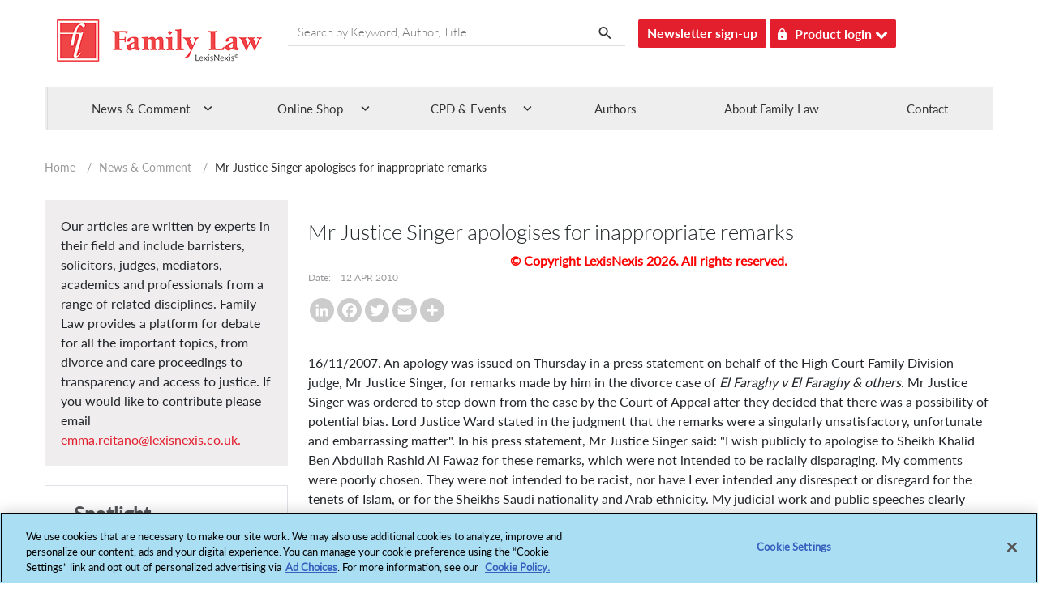

--- FILE ---
content_type: text/html; charset=utf-8
request_url: https://www.google.com/recaptcha/api2/aframe
body_size: 265
content:
<!DOCTYPE HTML><html><head><meta http-equiv="content-type" content="text/html; charset=UTF-8"></head><body><script nonce="s5l--cbta4CwReksD9D4Vg">/** Anti-fraud and anti-abuse applications only. See google.com/recaptcha */ try{var clients={'sodar':'https://pagead2.googlesyndication.com/pagead/sodar?'};window.addEventListener("message",function(a){try{if(a.source===window.parent){var b=JSON.parse(a.data);var c=clients[b['id']];if(c){var d=document.createElement('img');d.src=c+b['params']+'&rc='+(localStorage.getItem("rc::a")?sessionStorage.getItem("rc::b"):"");window.document.body.appendChild(d);sessionStorage.setItem("rc::e",parseInt(sessionStorage.getItem("rc::e")||0)+1);localStorage.setItem("rc::h",'1768692432101');}}}catch(b){}});window.parent.postMessage("_grecaptcha_ready", "*");}catch(b){}</script></body></html>

--- FILE ---
content_type: application/javascript
request_url: https://cdn.cookielaw.org/consent/029d984b-ae80-4abf-a38e-d35022000fb0/OtAutoBlock.js
body_size: 2251
content:
!function(){function q(a){var c=[],b=[],e=function(f){for(var g={},h=0;h<u.length;h++){var d=u[h];if(d.Tag===f){g=d;break}var l=void 0,k=d.Tag;var C=(k=-1!==k.indexOf("http:")?k.replace("http:",""):k.replace("https:",""),-1!==(l=k.indexOf("?"))?k.replace(k.substring(l),""):k);if(f&&(-1!==f.indexOf(C)||-1!==d.Tag.indexOf(f))){g=d;break}}return g}(a);return e.CategoryId&&(c=e.CategoryId),e.Vendor&&(b=e.Vendor.split(":")),!e.Tag&&D&&(b=c=function(f){var g=[],h=function(d){var l=document.createElement("a");
return l.href=d,-1!==(d=l.hostname.split(".")).indexOf("www")||2<d.length?d.slice(1).join("."):l.hostname}(f);v.some(function(d){return d===h})&&(g=["4"]);return g}(a)),{categoryIds:c,vsCatIds:b}}function w(a){return!a||!a.length||(a&&window.OptanonActiveGroups?a.every(function(c){return-1!==window.OptanonActiveGroups.indexOf(","+c+",")}):void 0)}function m(a,c){void 0===c&&(c=null);var b=window,e=b.OneTrust&&b.OneTrust.IsVendorServiceEnabled;b=e&&b.OneTrust.IsVendorServiceEnabled();return"Categories"===
r||"All"===r&&e&&!b?w(a):("Vendors"===r||"All"===r&&e&&b)&&w(c)}function n(a){a=a.getAttribute("class")||"";return-1!==a.indexOf("optanon-category")||-1!==a.indexOf("ot-vscat")}function p(a){return a.hasAttribute("data-ot-ignore")}function x(a,c,b){void 0===b&&(b=null);var e=a.join("-"),f=b&&b.join("-"),g=c.getAttribute("class")||"",h="",d=!1;a&&a.length&&-1===g.indexOf("optanon-category-"+e)&&(h=("optanon-category-"+e).trim(),d=!0);b&&b.length&&-1===g.indexOf("ot-vscat-"+f)&&(h+=" "+("ot-vscat-"+
f).trim(),d=!0);d&&c.setAttribute("class",h+" "+g)}function y(a,c,b){void 0===b&&(b=null);var e;a=a.join("-");b=b&&b.join("-");return-1===c.indexOf("optanon-category-"+a)&&(e=("optanon-category-"+a).trim()),-1===c.indexOf("ot-vscat-"+b)&&(e+=" "+("ot-vscat-"+b).trim()),e+" "+c}function z(a){var c,b=q(a.src||"");(b.categoryIds.length||b.vsCatIds.length)&&(x(b.categoryIds,a,b.vsCatIds),m(b.categoryIds,b.vsCatIds)||(a.type="text/plain"),a.addEventListener("beforescriptexecute",c=function(e){"text/plain"===
a.getAttribute("type")&&e.preventDefault();a.removeEventListener("beforescriptexecute",c)}))}function A(a){var c=a.src||"",b=q(c);(b.categoryIds.length||b.vsCatIds.length)&&(x(b.categoryIds,a,b.vsCatIds),m(b.categoryIds,b.vsCatIds)||(a.removeAttribute("src"),a.setAttribute("data-src",c)))}var u=JSON.parse('[{"Tag":"https://securepubads.g.doubleclick.net/gpt/pubads_impl_2022092001.js","CategoryId":["4"],"Vendor":null},{"Tag":"https://ad.doubleclick.net/activity;src\x3d8122756;type\x3dinvmedia;cat\x3djgmizgm4;ord\x3d5383307789634;gtm\x3d2wg5r0;auiddc\x3d1344962145.1591438705","CategoryId":["4"],"Vendor":null},{"Tag":"https://stats.g.doubleclick.net/g/collect","CategoryId":["4"],"Vendor":null},{"Tag":"https://syndication.twitter.com/settings","CategoryId":["4"],"Vendor":null},{"Tag":"https://ad.doubleclick.net/activity;src\x3d8122756;type\x3dinvmedia;cat\x3djgmizgm4;ord\x3d7007786523130;gtm\x3d2wg5r0;auiddc\x3d352813979.1591410564","CategoryId":["4"],"Vendor":null},{"Tag":"https://www.youtube.com/generate_204","CategoryId":["4"],"Vendor":null},{"Tag":"https://ad.doubleclick.net/activity;src\x3d8122756;type\x3dinvmedia;cat\x3djgmizgm4;ord\x3d9623749873120;gtm\x3d2wg5r0;auiddc\x3d1644568701.1591420134","CategoryId":["4"],"Vendor":null},{"Tag":"https://ad.doubleclick.net/activity;src\x3d8122756;type\x3dinvmedia;cat\x3djgmizgm4;ord\x3d4150402354523;gtm\x3d2wg5r0;auiddc\x3d1462183119.1591443062","CategoryId":["4"],"Vendor":null},{"Tag":"https://ad.doubleclick.net/activity;src\x3d8122756;type\x3dinvmedia;cat\x3djgmizgm4;ord\x3d9716844152834;gtm\x3d2wg5r0;auiddc\x3d758901711.1591465256","CategoryId":["4"],"Vendor":null},{"Tag":"https://securepubads.g.doubleclick.net/pagead/managed/js/gpt/m202402150101/pubads_impl.js","CategoryId":["4"],"Vendor":null},{"Tag":"https://securepubads.g.doubleclick.net/gpt/pubads_impl_2022120601.js","CategoryId":["4"],"Vendor":null},{"Tag":"https://securepubads.g.doubleclick.net/gpt/pubads_impl_2022092601.js","CategoryId":["4"],"Vendor":null},{"Tag":"https://securepubads.g.doubleclick.net/pagead/managed/js/gpt/m202409170101/pubads_impl.js","CategoryId":["4"],"Vendor":null},{"Tag":"https://ad.doubleclick.net/activity;src\x3d8122756;type\x3dinvmedia;cat\x3djgmizgm4;ord\x3d4584987293716;gtm\x3d2wg5r0;auiddc\x3d888662422.1591467239","CategoryId":["4"],"Vendor":null},{"Tag":"https://ad.doubleclick.net/activity;src\x3d8122756;type\x3dinvmedia;cat\x3djgmizgm4;ord\x3d3281947356161;gtm\x3d2wg5r0;auiddc\x3d979110474.1591454200","CategoryId":["4"],"Vendor":null},{"Tag":"https://www.youtube.com/s/player/03dbdfab/player_ias.vflset/en_GB/base.js","CategoryId":["4"],"Vendor":null},{"Tag":"https://www.youtube.com/s/player/a9d81eca/www-embed-player.vflset/www-embed-player.js","CategoryId":["4"],"Vendor":null},{"Tag":"https://googleads.g.doubleclick.net/pagead/viewthroughconversion/872165820/","CategoryId":["4"],"Vendor":null},{"Tag":"https://ad.doubleclick.net/activity;src\x3d8122756;type\x3dinvmedia;cat\x3djgmizgm4;ord\x3d8839376912964;gtm\x3d2wg5r0;auiddc\x3d440262579.1591411027","CategoryId":["4"],"Vendor":null},{"Tag":"https://securepubads.g.doubleclick.net/gpt/pubads_impl_2020062301.js","CategoryId":["4"],"Vendor":null},{"Tag":"https://googleads.g.doubleclick.net/pagead/viewthroughconversion/697829568/","CategoryId":["4"],"Vendor":null},{"Tag":"https://ad.doubleclick.net/activity;src\x3d8122756;type\x3dinvmedia;cat\x3djgmizgm4;ord\x3d2571883198950;gtm\x3d2wg5r0;auiddc\x3d1965220615.1591471935","CategoryId":["4"],"Vendor":null},{"Tag":"https://ad.doubleclick.net/activity;src\x3d8122756;type\x3dinvmedia;cat\x3djgmizgm4;ord\x3d213567095225;gtm\x3d2wg5r0;auiddc\x3d1162377463.1591450912","CategoryId":["4"],"Vendor":null},{"Tag":"https://ad.doubleclick.net/activity;src\x3d8122756;type\x3dinvmedia;cat\x3djgmizgm4;ord\x3d3618821757691;gtm\x3d2wg5r0;auiddc\x3d874991736.1591423370","CategoryId":["4"],"Vendor":null},{"Tag":"https://ad.doubleclick.net/activity;src\x3d8122756;type\x3dinvmedia;cat\x3djgmizgm4;ord\x3d4964585042909;gtm\x3d2wg5r0;auiddc\x3d1344962145.1591438705","CategoryId":["4"],"Vendor":null},{"Tag":"https://ad.doubleclick.net/activity;src\x3d8122756;type\x3dinvmedia;cat\x3djgmizgm4;ord\x3d3023982813698;gtm\x3d2wg5r0;auiddc\x3d1702210404.1591474441","CategoryId":["4"],"Vendor":null},{"Tag":"https://az416426.vo.msecnd.net/scripts/a/ai.0.js","CategoryId":["2"],"Vendor":null},{"Tag":"https://securepubads.g.doubleclick.net/gpt/pubads_impl_2022092101.js","CategoryId":["4"],"Vendor":null},{"Tag":"https://www.google-analytics.com/analytics.js","CategoryId":["2"],"Vendor":null},{"Tag":"https://ad.doubleclick.net/activity;src\x3d8122756;type\x3dinvmedia;cat\x3djgmizgm4;ord\x3d5702568741879;gtm\x3d2wg5r0;auiddc\x3d1671064229.1591415337","CategoryId":["4"],"Vendor":null},{"Tag":"https://securepubads.g.doubleclick.net/pcs/view","CategoryId":["4"],"Vendor":null},{"Tag":"https://ad.doubleclick.net/activity;src\x3d8122756;type\x3dinvmedia;cat\x3djgmizgm4;ord\x3d2998699231080;gtm\x3d2wg5r0;auiddc\x3d539355372.1591460512","CategoryId":["4"],"Vendor":null},{"Tag":"https://www.youtube.com/s/player/a9d81eca/www-player.css","CategoryId":["4"],"Vendor":null},{"Tag":"https://ad.doubleclick.net/activity;src\x3d8122756;type\x3dinvmedia;cat\x3djgmizgm4;ord\x3d9245411457912;gtm\x3d2wg5r0;auiddc\x3d1368622826.1591473408","CategoryId":["4"],"Vendor":null},{"Tag":"https://www.youtube.com/embed/UOB6_tvAuns","CategoryId":["4"],"Vendor":null},{"Tag":"https://ad.doubleclick.net/activity;src\x3d8122756;type\x3dinvmedia;cat\x3djgmizgm4;ord\x3d5784200915974;gtm\x3d2wg5r0;auiddc\x3d1806470648.1591417910","CategoryId":["4"],"Vendor":null},{"Tag":"https://www.youtube.com/s/player/a9d81eca/player_ias.vflset/en_GB/embed.js","CategoryId":["4"],"Vendor":null},{"Tag":"https://www.youtube.com/s/player/a9d81eca/player_ias.vflset/en_GB/base.js","CategoryId":["4"],"Vendor":null},{"Tag":"https://www.youtube.com/s/player/a9d81eca/player_ias.vflset/en_GB/remote.js","CategoryId":["4"],"Vendor":null},{"Tag":"https://www.youtube.com/embed/8cmnh8Uuo7g","CategoryId":["4"],"Vendor":null},{"Tag":"https://ad.doubleclick.net/activity;src\x3d8122756;type\x3dinvmedia;cat\x3djgmizgm4;ord\x3d596062242886;gtm\x3d2wg5r0;auiddc\x3d2052423047.1591476072","CategoryId":["4"],"Vendor":null},{"Tag":"https://ad.doubleclick.net/activity;src\x3d8122756;type\x3dinvmedia;cat\x3djgmizgm4;ord\x3d5389387115101;gtm\x3d2wg5r0;auiddc\x3d960997483.1591397324","CategoryId":["4"],"Vendor":null},{"Tag":"https://www.googletagmanager.com/gtag/js","CategoryId":["2"],"Vendor":null},{"Tag":"https://securepubads.g.doubleclick.net/gpt/pubads_impl_2022092201.js","CategoryId":["4"],"Vendor":null},{"Tag":"https://www.youtube.com/embed/Y1NKDg1Izno","CategoryId":["4"],"Vendor":null},{"Tag":"https://td.doubleclick.net/td/ga/rul","CategoryId":["4"],"Vendor":null},{"Tag":"https://ad.doubleclick.net/activity;src\x3d8122756;type\x3dinvmedia;cat\x3djgmizgm4;ord\x3d9468587129183;gtm\x3d2wg5r0;auiddc\x3d1588894094.1591448150","CategoryId":["4"],"Vendor":null},{"Tag":"https://googleads.g.doubleclick.net/pagead/viewthroughconversion/764913196/","CategoryId":["4"],"Vendor":null},{"Tag":"https://ad.doubleclick.net/activity;src\x3d8122756;type\x3dinvmedia;cat\x3djgmizgm4;ord\x3d8434664892322;gtm\x3d2wg5r0;auiddc\x3d440262579.1591411027","CategoryId":["4"],"Vendor":null},{"Tag":"https://securepubads.g.doubleclick.net/pagead/ppub_config","CategoryId":["4"],"Vendor":null},{"Tag":"https://googleads.g.doubleclick.net/pagead/viewthroughconversion/1070224039/","CategoryId":["4"],"Vendor":null},{"Tag":"https://www.youtube.com/s/player/03dbdfab/www-embed-player.vflset/www-embed-player.js","CategoryId":["4"],"Vendor":null},{"Tag":"https://ad.doubleclick.net/activity;src\x3d8122756;type\x3dinvmedia;cat\x3djgmizgm4;ord\x3d6069088502599;gtm\x3d2wg5r0;auiddc\x3d639262807.1591469435","CategoryId":["4"],"Vendor":null}]'),
D=JSON.parse("true"),r=JSON.parse('"Categories"'),v=(v=[""]).filter(function(a){if("null"!==a&&a.trim().length)return a}),t=["embed","iframe","img","script"],B=((new MutationObserver(function(a){Array.prototype.forEach.call(a,function(c){Array.prototype.forEach.call(c.addedNodes,function(e){1!==e.nodeType||-1===t.indexOf(e.tagName.toLowerCase())||n(e)||p(e)||("script"===e.tagName.toLowerCase()?z:A)(e)});var b=c.target;!c.attributeName||n(b)&&p(b)||("script"===b.nodeName.toLowerCase()?z(b):-1!==t.indexOf(c.target.nodeName.toLowerCase())&&
A(b))})})).observe(document.documentElement,{childList:!0,subtree:!0,attributes:!0,attributeFilter:["src"]}),document.createElement);document.createElement=function(){for(var a,c,b=[],e=0;e<arguments.length;e++)b[e]=arguments[e];return"script"===b[0].toLowerCase()||-1!==t.indexOf(b[0].toLowerCase())?(a=B.bind(document).apply(void 0,b),c=a.setAttribute.bind(a),Object.defineProperties(a,{src:{get:function(){try{return a.cloneNode().src}catch(f){return a.getAttribute("src")||""}},set:function(f){var g=
b[0],h,d,l,k="";k=q(k="string"==typeof f||f instanceof Object?f.toString():k);return d=g,l=a,!(h=k).categoryIds.length&&!h.vsCatIds.length||"script"!==d.toLowerCase()||n(l)||m(h.categoryIds,h.vsCatIds)||p(l)?(d=g,h=a,!(l=k).categoryIds.length||-1===t.indexOf(d.toLowerCase())||n(h)||m(l.categoryIds,l.vsCatIds)||p(h)?c("src",f):(a.removeAttribute("src"),c("data-src",f),(g=a.getAttribute("class"))||c("class",y(k.categoryIds,g||"",k.vsCatIds)))):(c("type","text/plain"),c("src",f)),!0}},type:{get:function(){return a.getAttribute("type")||
""},set:function(f){return h=c,d=q((g=a).src||""),h("type",!d.categoryIds.length&&!d.vsCatIds.length||n(g)||m(d.categoryIds,d.vsCatIds)||p(g)?f:"text/plain"),!0;var g,h,d}},class:{set:function(f){return h=c,!(d=q((g=a).src)).categoryIds.length&&!d.vsCatIds.length||n(g)||m(d.categoryIds,d.vsCatIds)||p(g)?h("class",f):h("class",y(d.categoryIds,f,d.vsCatIds)),!0;var g,h,d}}}),a.setAttribute=function(f,g,h){"type"!==f&&"src"!==f||h?c(f,g):a[f]=g},a):B.bind(document).apply(void 0,b)}}();